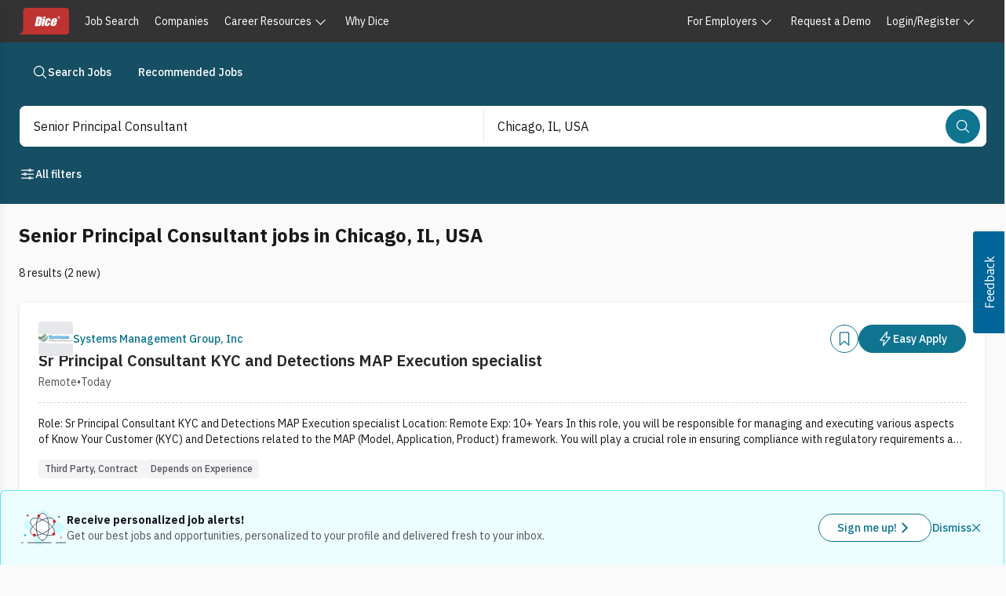

--- FILE ---
content_type: text/javascript; charset=utf-8
request_url: https://app.link/_r?sdk=web2.86.5&branch_key=key_live_keTRgAG9a27ATlkF3rHC4pnjuEfLy8Ld&callback=branch_callback__0
body_size: 72
content:
/**/ typeof branch_callback__0 === 'function' && branch_callback__0("1543109873807019755");